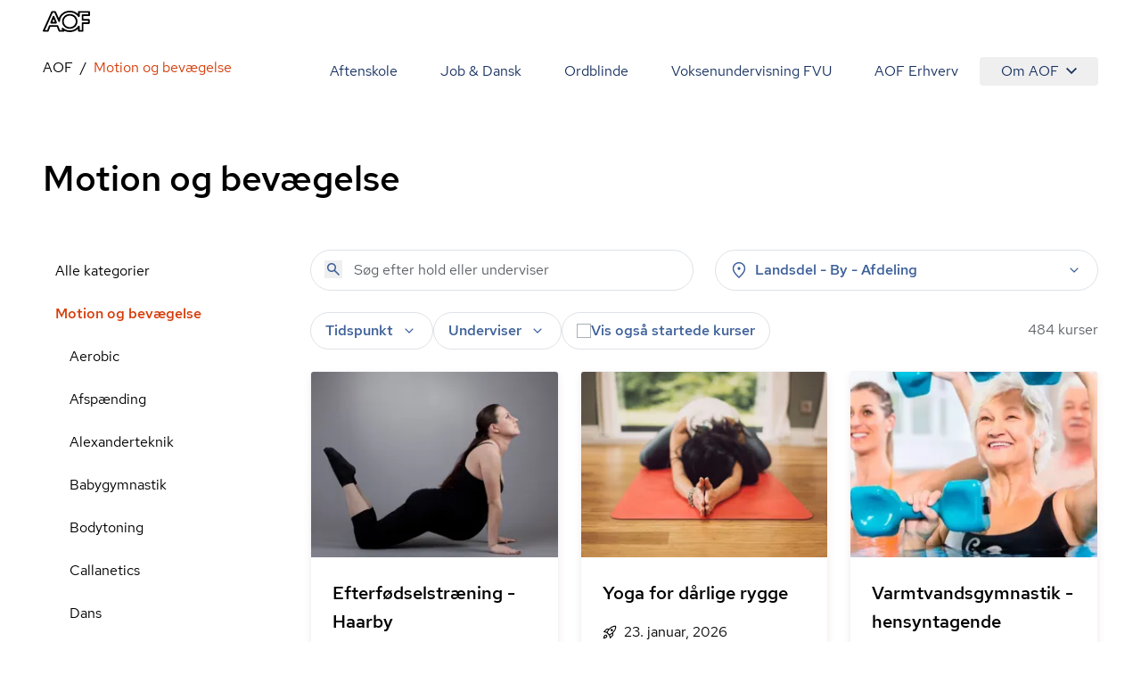

--- FILE ---
content_type: text/javascript
request_url: https://aof.dk/assets/Image-DGrvm6RH.js
body_size: 1567
content:
import{j as a}from"./entry-client-g_Mv_jqN.js";import{t as w}from"./bundle-mjs-D696Ktp4.js";import{s as m}from"./screens-B02I67MW.js";const M={1:"75",2:"50",3:"35",4:"23",5:"20"};function C(t,e){if(!t||!t.startsWith("http"))return t;const i=new URL(t),r=new URLSearchParams({auto:"compress,format",fit:"crop",cs:"srgb"});return e.dpr&&!e.q&&r.set("q",M[e.dpr]||"70"),Object.keys(e).forEach(s=>{s==="focalPoint"?e.focalPoint&&(e.crop||r.set("crop","focalpoint"),r.set("fp-x",e.focalPoint.x.toString()),r.set("fp-y",e.focalPoint.y.toString())):e[s]&&r.set(s,e[s])}),i.search=r.toString(),i.toString()}function U(t,e){var n;if(!t)return t;const i=new URL(t,t.startsWith("http")?void 0:"http://localhost"),r=i.searchParams;return((n=i.pathname.split(".").pop())==null?void 0:n.toLowerCase())==="png"?r.set("format","jpg"):r.set("format","webp"),Object.keys(e).forEach(o=>{e[o]&&r.set(o,e[o])}),t.startsWith("http")?i.toString():i.pathname+"?"+r.toString()}const v=[330,375,440,660,750,880,1024,1376,1440,1920],L=["2xl","xl","lg","md","sm","xs"];function $(t){return typeof t=="number"?`${t}px`:t||"0px"}function W(t){if(!t)return;if(typeof t=="number")return t;const[e,i]=t.split(":").map(r=>parseInt(r))??[1,1];return i/e}function O(t){if(t)return typeof t=="number"?`1 / ${t}`:t.replace(":"," / ")}function y(t){var e;return(e=t.src)==null?void 0:e.includes("imgix.net")}function q(t){const e=$(t.xs||"100vw"),i=L.filter(r=>!!t[r]&&m[r]).map(r=>`(min-width: ${m[r]}px) ${$(t[r])}`).join(", ");return i?i+", "+e:e}function B(t,e){const i=e.maxWidth?t.width?Math.min(e.maxWidth,t.width):e.maxWidth:void 0,r=e.minWidth||0,s=e.widths||v,n=i?s.find(c=>c>=i):void 0,o=n?s.filter(c=>c<=n&&c>=r):s;return o.length||o.push(v[0]),o}function I(t,e,i={}){const r=B(t,i),s=y(t);return r.map(n=>s?`${C(t.src,{focalPoint:t.focalPoint,...e,w:n,h:i.aspectRatio?Math.ceil(n*i.aspectRatio):void 0})} ${n}w`:`${U(t.src,{...e,width:n,height:i.aspectRatio?Math.ceil(n*i.aspectRatio):void 0})} ${n}w`).join(",")}const P="[data-uri]",R="w-full object-cover object-center",F="absolute inset-0 w-full h-full";function H({src:t,imageParams:e,sizes:i={},className:r,lazy:s,aspectRatio:n,breakpoints:o,srcSetWidths:c,fill:z,alt:E}){var j;const d=n?W(n):t.height&&t.width?t.height/t.width:void 0,f=t.width||1024,u=d?Math.floor(f*d):t.height,x=z?F:void 0,A=E||t.alt||"";if((j=t.src)!=null&&j.match(/(\.svg|\.gif)/))return a.jsx("img",{alt:A,loading:s?"lazy":void 0,className:w("w-full object-contain object-center",x,r),style:{aspectRatio:`${f} / ${u}`},src:t.src,width:f,height:u});if(o){const g=Object.keys(o);g.includes("xs")||g.push("xs");const b=g.map(l=>({key:l,minWidth:m[l]||0,aspectRatio:W(o[l]||d)})).sort((l,h)=>h.minWidth-l.minWidth);return a.jsxs("picture",{children:[b.map(({key:l,minWidth:h,aspectRatio:p},S)=>a.jsx("source",{width:h||f,height:p?Math.floor((h||f)*p):u,media:h?`(min-width: ${h}px)`:void 0,srcSet:I(t,e,{aspectRatio:p,minWidth:h,maxWidth:S>0?b[S-1].minWidth*2:void 0,widths:c})},l)),a.jsx("img",{alt:A,className:w(R,x,r),src:P,width:t.width,height:t.height})]})}return a.jsx("img",{alt:A,className:w(R,x,r),loading:s?"lazy":void 0,sizes:q(i),srcSet:I(t,e,{aspectRatio:d,widths:c}),src:P,style:{aspectRatio:n?O(n):u?`${f} / ${u}`:void 0},width:f,height:u})}export{H as I};
